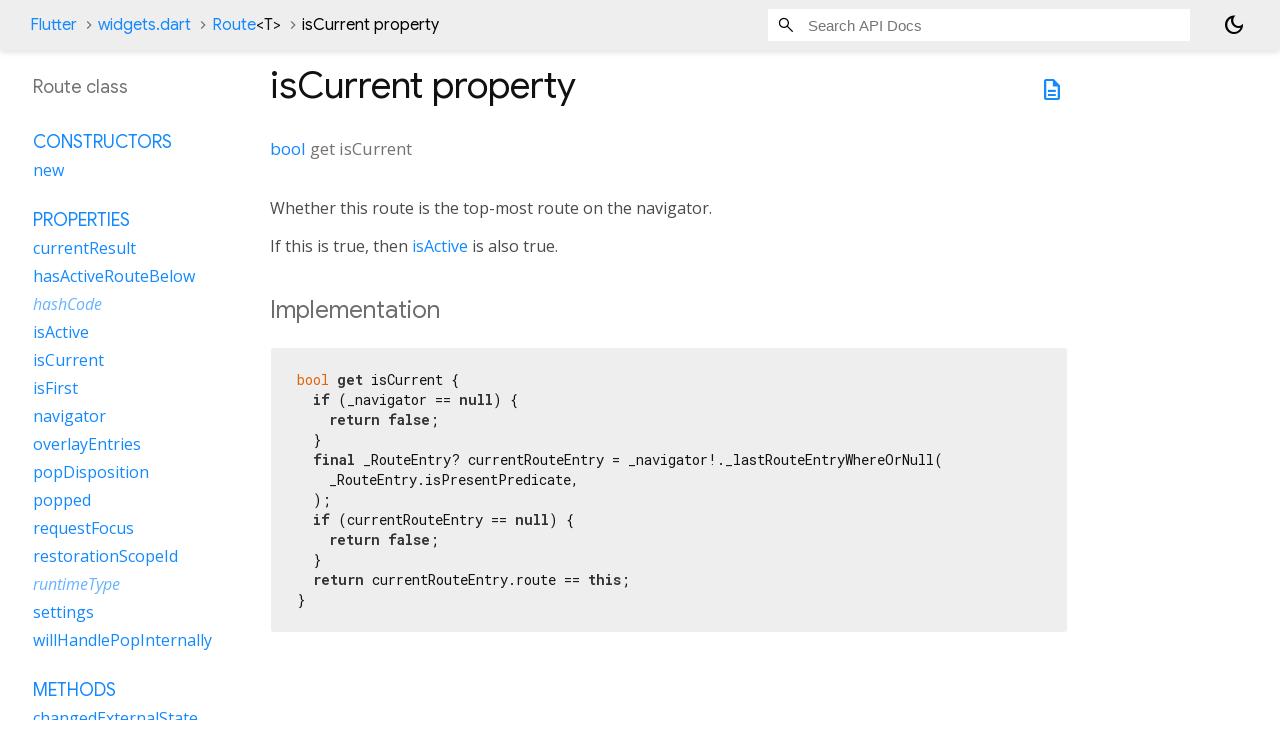

--- FILE ---
content_type: text/html; charset=utf-8
request_url: https://api.flutter.dev/flutter/widgets/Route-class-sidebar.html
body_size: 233
content:
<ol>

      <li class="section-title"><a href="widgets/Route-class.html#constructors">Constructors</a></li>
        <li><a href="widgets/Route/Route.html">new</a></li>


    
        <li class="section-title">
          <a href="widgets/Route-class.html#instance-properties">Properties</a>
        </li>
          
<li>
  <a href="widgets/Route/currentResult.html">currentResult</a>
</li>
          
<li>
  <a href="widgets/Route/hasActiveRouteBelow.html">hasActiveRouteBelow</a>
</li>
          
<li class="inherited">
  <a href="dart-core/Object/hashCode.html">hashCode</a>
</li>
          
<li>
  <a href="widgets/Route/isActive.html">isActive</a>
</li>
          
<li>
  <a href="widgets/Route/isCurrent.html">isCurrent</a>
</li>
          
<li>
  <a href="widgets/Route/isFirst.html">isFirst</a>
</li>
          
<li>
  <a href="widgets/Route/navigator.html">navigator</a>
</li>
          
<li>
  <a href="widgets/Route/overlayEntries.html">overlayEntries</a>
</li>
          
<li>
  <a href="widgets/Route/popDisposition.html">popDisposition</a>
</li>
          
<li>
  <a href="widgets/Route/popped.html">popped</a>
</li>
          
<li>
  <a href="widgets/Route/requestFocus.html">requestFocus</a>
</li>
          
<li>
  <a href="widgets/Route/restorationScopeId.html">restorationScopeId</a>
</li>
          
<li class="inherited">
  <a href="dart-core/Object/runtimeType.html">runtimeType</a>
</li>
          
<li>
  <a href="widgets/Route/settings.html">settings</a>
</li>
          
<li>
  <a href="widgets/Route/willHandlePopInternally.html">willHandlePopInternally</a>
</li>

        <li class="section-title"><a href="widgets/Route-class.html#instance-methods">Methods</a></li>
          
<li>
  <a href="widgets/Route/changedExternalState.html">changedExternalState</a>
</li>
          
<li>
  <a href="widgets/Route/changedInternalState.html">changedInternalState</a>
</li>
          
<li>
  <a href="widgets/Route/didAdd.html">didAdd</a>
</li>
          
<li>
  <a href="widgets/Route/didChangeNext.html">didChangeNext</a>
</li>
          
<li>
  <a href="widgets/Route/didChangePrevious.html">didChangePrevious</a>
</li>
          
<li>
  <a href="widgets/Route/didComplete.html">didComplete</a>
</li>
          
<li>
  <a href="widgets/Route/didPop.html">didPop</a>
</li>
          
<li>
  <a href="widgets/Route/didPopNext.html">didPopNext</a>
</li>
          
<li>
  <a href="widgets/Route/didPush.html">didPush</a>
</li>
          
<li>
  <a href="widgets/Route/didReplace.html">didReplace</a>
</li>
          
<li>
  <a href="widgets/Route/dispose.html">dispose</a>
</li>
          
<li>
  <a href="widgets/Route/install.html">install</a>
</li>
          
<li class="inherited">
  <a href="dart-core/Object/noSuchMethod.html">noSuchMethod</a>
</li>
          
<li>
  <a class="deprecated" href="widgets/Route/onPopInvoked.html">onPopInvoked</a>
</li>
          
<li>
  <a href="widgets/Route/onPopInvokedWithResult.html">onPopInvokedWithResult</a>
</li>
          
<li class="inherited">
  <a href="dart-core/Object/toString.html">toString</a>
</li>
          
<li>
  <a class="deprecated" href="widgets/Route/willPop.html">willPop</a>
</li>

        <li class="section-title inherited"><a href="widgets/Route-class.html#operators">Operators</a></li>
          
<li class="inherited">
  <a href="dart-core/Object/operator_equals.html">operator ==</a>
</li>

    

    


</ol>
